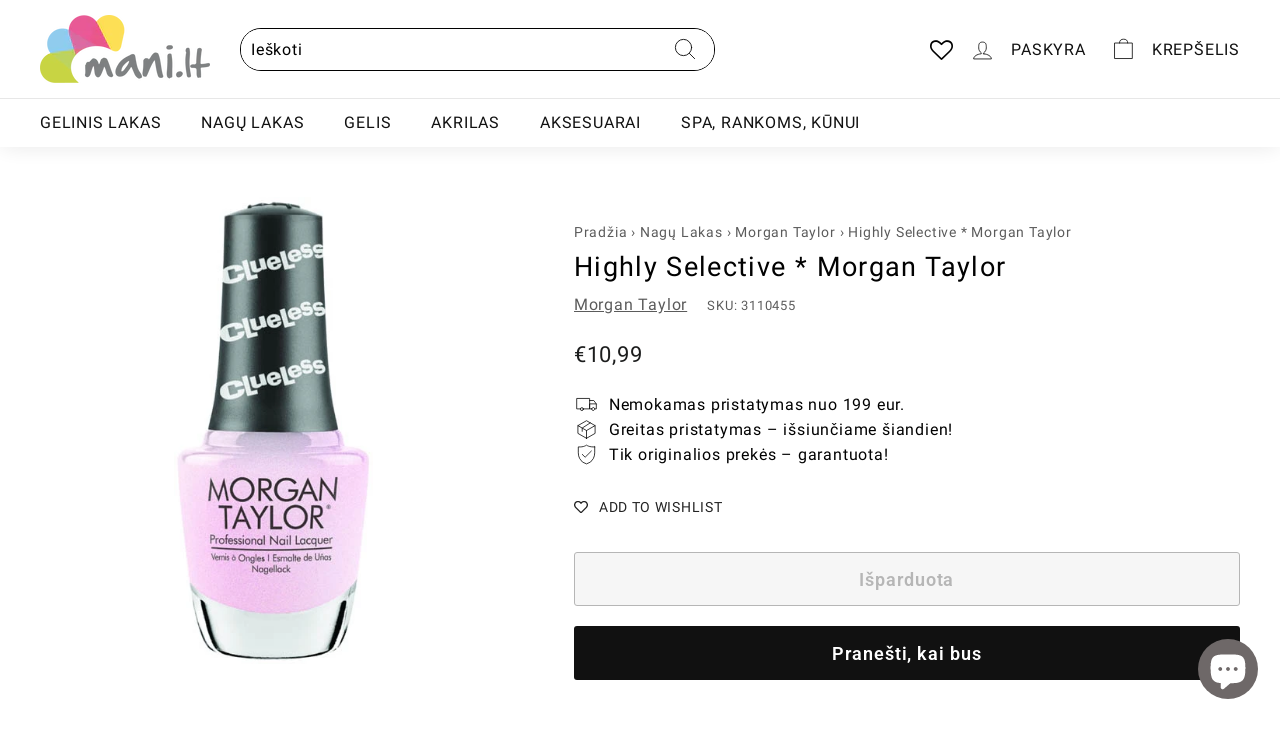

--- FILE ---
content_type: text/javascript; charset=utf-8
request_url: https://mani.lt/products/rich-in-glitter-gelish-cream-gel.js
body_size: 1883
content:
{"id":10369434026321,"title":"Rich In Glitter * Gelish Cream Gel","handle":"rich-in-glitter-gelish-cream-gel","description":"\u003cmeta charset=\"UTF-8\"\u003e\n\u003ch1\u003eGelish Cream Gel Paletės\u003c\/h1\u003e\n\u003cp\u003eAtraskite naujausią nagų dizaino tendenciją su Gelish Cream Gel paletėmis! Šios paletės sukurtos atsižvelgiant į mados ir grožio tendencijas, siekiant užtikrinti, kad jūsų nagai atrodytų nepriekaištingai. Kiekviena paletė siūlo išskirtinį atspalvių rinkinį, idealiai tinkantį tiek kasdieniam manikiūrui, tiek ypatingoms progoms. Nepriklausomai nuo to, ar renkatės subtilius, neutralius tonus, ar ryškias ir drąsias spalvas, Gelish Cream Gel paletės suteikia neribotas galimybes išreikšti savo kūrybiškumą.\u003c\/p\u003e\n\u003ch2\u003eSavybės:\u003c\/h2\u003e\n\u003cul\u003e\n\u003cli\u003e\u003cstrong\u003eUnikali formulė:\u003c\/strong\u003e Kremiškos konsistencijos gelis, kuris lengvai dengiasi ir sukuria tolygų, lygų paviršių.\u003c\/li\u003e\n\u003cli\u003e\u003cstrong\u003eIlgalaikis poveikis:\u003c\/strong\u003e Gelis išlieka ant nagų iki 3 savaičių, neprarandant spalvos intensyvumo ar blizgesio.\u003c\/li\u003e\n\u003cli\u003e\u003cstrong\u003ePlatus atspalvių pasirinkimas:\u003c\/strong\u003e Kiekviena paletė siūlo puikiai suderintus atspalvius, leidžiančius sukurti minimalistinį, drąsų ar ekspresyvų manikiūrą.\u003c\/li\u003e\n\u003cli\u003e\u003cstrong\u003eSaugūs ingredientai:\u003c\/strong\u003e Gelish Cream Gel sudėtyje nėra kenksmingų chemikalų, todėl jis yra švelnus nagams ir tinka net jautriai odai.\u003c\/li\u003e\n\u003cli\u003e\u003cstrong\u003eUV\/LED technologija:\u003c\/strong\u003e Gelis greitai džiūsta po UV\/LED lempa, leidžiant užbaigti manikiūrą per kelias minutes.\u003c\/li\u003e\n\u003c\/ul\u003e\n\u003ch2\u003ePaletę sudaro:\u003c\/h2\u003e\n\u003cp\u003e\"Getting Reddy\" paletė apima šias ryškias neonines spalvas:\u003c\/p\u003e\n\u003cul\u003e\n\u003cli\u003e\u003c!-- x-tinymce\/html --\u003e\n\u003cul\u003e\n\u003cli\u003eBlack\u003c\/li\u003e\n\u003cli\u003eBurgundy Red\u003c\/li\u003e\n\u003cli\u003eTrue Red\u003c\/li\u003e\n\u003cli\u003eWine\u003c\/li\u003e\n\u003cli\u003eMauve Glitter\u003c\/li\u003e\n\u003cli\u003eFire Red\u003c\/li\u003e\n\u003c\/ul\u003e\n\u003c\/li\u003e\n\u003c\/ul\u003e\n\u003ch2\u003eKaip naudoti:\u003c\/h2\u003e\n\u003col\u003e\n\u003cli\u003e\u003cstrong\u003eParuoškite nagus:\u003c\/strong\u003e Prieš dengiant gelį, švelniai pašlifuokite nagų paviršių ir užtikrinkite, kad nagai būtų švarūs ir sausi. Naudokite nagų gruntuotąją priemonę.\u003c\/li\u003e\n\u003cli\u003e\u003cstrong\u003eUžtepkite gelį:\u003c\/strong\u003e Užtepkite ploną Gelish Cream gelio sluoksnį. Leiskite jam išdžiūti po UV\/LED lempa pagal rekomenduojamą laiką (paprastai 30-60 sekundžių).\u003c\/li\u003e\n\u003cli\u003e\u003cstrong\u003eAntrasis sluoksnis:\u003c\/strong\u003e Jei pageidaujate intensyvesnės spalvos, užtepkite antrą gelio sluoksnį ir vėl išgydykite po UV\/LED lempa.\u003c\/li\u003e\n\u003cli\u003e\u003cstrong\u003eViršutinis sluoksnis:\u003c\/strong\u003e Užtepkite Gelish viršutinį sluoksnį (top coat), kad užfiksuotumėte manikiūrą ir suteiktumėte papildomo blizgesio.\u003c\/li\u003e\n\u003cli\u003e\u003cstrong\u003eIšgydykite:\u003c\/strong\u003e Naudokite UV\/LED lempą, kad užbaigtumėte procesą, užtikrindami, kad gelis visiškai sukietės.\u003c\/li\u003e\n\u003c\/ol\u003e\n\u003ch2\u003eTobulai tinka:\u003c\/h2\u003e\n\u003cul\u003e\n\u003cli\u003eProfesionaliems manikiūrininkams ir entuziastams.\u003c\/li\u003e\n\u003cli\u003eVisiems odos tipams, įskaitant jautrią odą.\u003c\/li\u003e\n\u003cli\u003eIlgalaikiam manikiūrui be jokių kompromisų dėl kokybės ar spalvų įvairovės.\u003c\/li\u003e\n\u003c\/ul\u003e\n\u003ch2\u003eĮspėjimas:\u003c\/h2\u003e\n\u003cp\u003eTik išoriniam naudojimui. Venkite kontakto su akimis ir laikykite vaikams nepasiekiamoje vietoje. Jei atsiranda dirginimas, nutraukite naudojimą ir kreipkitės į gydytoją.\u003c\/p\u003e\n\u003cp\u003e\u003cstrong\u003eGelish Cream Gel Paletės\u003c\/strong\u003e - Inovatyvus sprendimas, suteikiantis jūsų nagams profesionalią išvaizdą ir leidžiantis mėgautis stilingu manikiūru kiekvieną dieną!\u003c\/p\u003e","published_at":"2025-09-18T12:42:01+03:00","created_at":"2025-09-18T12:42:01+03:00","vendor":"Gelish Cream Gel","type":"Universalus","tags":["2025","Brands - Harmony Gelish","Equipment","Equipment - Nail Art","fall","Gel nails","Gel Polish","Gel Polish - Harmony Gelish"],"price":2999,"price_min":2999,"price_max":2999,"available":true,"price_varies":false,"compare_at_price":null,"compare_at_price_min":0,"compare_at_price_max":0,"compare_at_price_varies":false,"variants":[{"id":51913280225617,"title":"Default Title","option1":"Default Title","option2":null,"option3":null,"sku":"1121813","requires_shipping":true,"taxable":true,"featured_image":null,"available":true,"name":"Rich In Glitter * Gelish Cream Gel","public_title":null,"options":["Default Title"],"price":2999,"weight":108,"compare_at_price":null,"inventory_management":"shopify","barcode":"0810135948456","requires_selling_plan":false,"selling_plan_allocations":[]}],"images":["\/\/cdn.shopify.com\/s\/files\/1\/0650\/5047\/6772\/files\/3_41818696-518a-4af0-86ec-28ca533d62f2.jpg?v=1758188722","\/\/cdn.shopify.com\/s\/files\/1\/0650\/5047\/6772\/files\/3_v1.jpg?v=1758188722"],"featured_image":"\/\/cdn.shopify.com\/s\/files\/1\/0650\/5047\/6772\/files\/3_41818696-518a-4af0-86ec-28ca533d62f2.jpg?v=1758188722","options":[{"name":"Title","position":1,"values":["Default Title"]}],"url":"\/products\/rich-in-glitter-gelish-cream-gel","media":[{"alt":"Rich In Glitter * Gelish Cream Gel Universalus Gelish Cream Gel","id":63980507234641,"position":1,"preview_image":{"aspect_ratio":0.554,"height":662,"width":367,"src":"https:\/\/cdn.shopify.com\/s\/files\/1\/0650\/5047\/6772\/files\/3_41818696-518a-4af0-86ec-28ca533d62f2.jpg?v=1758188722"},"aspect_ratio":0.554,"height":662,"media_type":"image","src":"https:\/\/cdn.shopify.com\/s\/files\/1\/0650\/5047\/6772\/files\/3_41818696-518a-4af0-86ec-28ca533d62f2.jpg?v=1758188722","width":367},{"alt":"Rich In Glitter * Gelish Cream Gel Universalus Gelish Cream Gel","id":63980506972497,"position":2,"preview_image":{"aspect_ratio":1.809,"height":367,"width":664,"src":"https:\/\/cdn.shopify.com\/s\/files\/1\/0650\/5047\/6772\/files\/3_v1.jpg?v=1758188722"},"aspect_ratio":1.809,"height":367,"media_type":"image","src":"https:\/\/cdn.shopify.com\/s\/files\/1\/0650\/5047\/6772\/files\/3_v1.jpg?v=1758188722","width":664},{"alt":"Mesmerizing * Gelish Cream Gel Universalus Gelish Cream Gel","id":54341163942225,"position":3,"preview_image":{"aspect_ratio":1.333,"height":360,"width":480,"src":"https:\/\/cdn.shopify.com\/s\/files\/1\/0650\/5047\/6772\/files\/preview_images\/hqdefault_b9a1b9b1-4dd3-4e5a-98b2-0d60432e720f.jpg?v=1724164262"},"aspect_ratio":1.77,"external_id":"eVZQvBxWjlg","host":"youtube","media_type":"external_video"}],"requires_selling_plan":false,"selling_plan_groups":[]}

--- FILE ---
content_type: text/javascript; charset=utf-8
request_url: https://mani.lt/products/neutrally-nude-gelish-cream-gel.js
body_size: 1662
content:
{"id":10369427931473,"title":"Neutrally Nude * Gelish Cream Gel","handle":"neutrally-nude-gelish-cream-gel","description":"\u003cmeta charset=\"UTF-8\"\u003e\n\u003ch1\u003eGelish Cream Gel Paletės\u003c\/h1\u003e\n\u003cp\u003eAtraskite naujausią nagų dizaino tendenciją su Gelish Cream Gel paletėmis! Šios paletės sukurtos atsižvelgiant į mados ir grožio tendencijas, siekiant užtikrinti, kad jūsų nagai atrodytų nepriekaištingai. Kiekviena paletė siūlo išskirtinį atspalvių rinkinį, idealiai tinkantį tiek kasdieniam manikiūrui, tiek ypatingoms progoms. Nepriklausomai nuo to, ar renkatės subtilius, neutralius tonus, ar ryškias ir drąsias spalvas, Gelish Cream Gel paletės suteikia neribotas galimybes išreikšti savo kūrybiškumą.\u003c\/p\u003e\n\u003ch2\u003eSavybės:\u003c\/h2\u003e\n\u003cul\u003e\n\u003cli\u003e\u003cstrong\u003eUnikali formulė:\u003c\/strong\u003e Kremiškos konsistencijos gelis, kuris lengvai dengiasi ir sukuria tolygų, lygų paviršių.\u003c\/li\u003e\n\u003cli\u003e\u003cstrong\u003eIlgalaikis poveikis:\u003c\/strong\u003e Gelis išlieka ant nagų iki 3 savaičių, neprarandant spalvos intensyvumo ar blizgesio.\u003c\/li\u003e\n\u003cli\u003e\u003cstrong\u003ePlatus atspalvių pasirinkimas:\u003c\/strong\u003e Kiekviena paletė siūlo puikiai suderintus atspalvius, leidžiančius sukurti minimalistinį, drąsų ar ekspresyvų manikiūrą.\u003c\/li\u003e\n\u003cli\u003e\u003cstrong\u003eSaugūs ingredientai:\u003c\/strong\u003e Gelish Cream Gel sudėtyje nėra kenksmingų chemikalų, todėl jis yra švelnus nagams ir tinka net jautriai odai.\u003c\/li\u003e\n\u003cli\u003e\u003cstrong\u003eUV\/LED technologija:\u003c\/strong\u003e Gelis greitai džiūsta po UV\/LED lempa, leidžiant užbaigti manikiūrą per kelias minutes.\u003c\/li\u003e\n\u003c\/ul\u003e\n\u003ch2\u003ePaletę sudaro:\u003c\/h2\u003e\n\u003cp\u003e\"Getting Reddy\" paletė apima šias ryškias neonines spalvas:\u003c\/p\u003e\n\u003cul\u003e\n\u003cli\u003e\u003c!-- x-tinymce\/html --\u003e\n\u003cul\u003e\n\u003cli\u003eBlack\u003c\/li\u003e\n\u003cli\u003eBurgundy Red\u003c\/li\u003e\n\u003cli\u003eTrue Red\u003c\/li\u003e\n\u003cli\u003eWine\u003c\/li\u003e\n\u003cli\u003eMauve Glitter\u003c\/li\u003e\n\u003cli\u003eFire Red\u003c\/li\u003e\n\u003c\/ul\u003e\n\u003c\/li\u003e\n\u003c\/ul\u003e\n\u003ch2\u003eKaip naudoti:\u003c\/h2\u003e\n\u003col\u003e\n\u003cli\u003e\u003cstrong\u003eParuoškite nagus:\u003c\/strong\u003e Prieš dengiant gelį, švelniai pašlifuokite nagų paviršių ir užtikrinkite, kad nagai būtų švarūs ir sausi. Naudokite nagų gruntuotąją priemonę.\u003c\/li\u003e\n\u003cli\u003e\u003cstrong\u003eUžtepkite gelį:\u003c\/strong\u003e Užtepkite ploną Gelish Cream gelio sluoksnį. Leiskite jam išdžiūti po UV\/LED lempa pagal rekomenduojamą laiką (paprastai 30-60 sekundžių).\u003c\/li\u003e\n\u003cli\u003e\u003cstrong\u003eAntrasis sluoksnis:\u003c\/strong\u003e Jei pageidaujate intensyvesnės spalvos, užtepkite antrą gelio sluoksnį ir vėl išgydykite po UV\/LED lempa.\u003c\/li\u003e\n\u003cli\u003e\u003cstrong\u003eViršutinis sluoksnis:\u003c\/strong\u003e Užtepkite Gelish viršutinį sluoksnį (top coat), kad užfiksuotumėte manikiūrą ir suteiktumėte papildomo blizgesio.\u003c\/li\u003e\n\u003cli\u003e\u003cstrong\u003eIšgydykite:\u003c\/strong\u003e Naudokite UV\/LED lempą, kad užbaigtumėte procesą, užtikrindami, kad gelis visiškai sukietės.\u003c\/li\u003e\n\u003c\/ol\u003e\n\u003ch2\u003eTobulai tinka:\u003c\/h2\u003e\n\u003cul\u003e\n\u003cli\u003eProfesionaliems manikiūrininkams ir entuziastams.\u003c\/li\u003e\n\u003cli\u003eVisiems odos tipams, įskaitant jautrią odą.\u003c\/li\u003e\n\u003cli\u003eIlgalaikiam manikiūrui be jokių kompromisų dėl kokybės ar spalvų įvairovės.\u003c\/li\u003e\n\u003c\/ul\u003e\n\u003ch2\u003eĮspėjimas:\u003c\/h2\u003e\n\u003cp\u003eTik išoriniam naudojimui. Venkite kontakto su akimis ir laikykite vaikams nepasiekiamoje vietoje. Jei atsiranda dirginimas, nutraukite naudojimą ir kreipkitės į gydytoją.\u003c\/p\u003e\n\u003cp\u003e\u003cstrong\u003eGelish Cream Gel Paletės\u003c\/strong\u003e - Inovatyvus sprendimas, suteikiantis jūsų nagams profesionalią išvaizdą ir leidžiantis mėgautis stilingu manikiūru kiekvieną dieną!\u003c\/p\u003e","published_at":"2025-09-18T12:38:30+03:00","created_at":"2025-09-18T12:38:30+03:00","vendor":"Gelish Cream Gel","type":"Universalus","tags":["2025","Brands - Harmony Gelish","Equipment","Equipment - Nail Art","fall","Gel nails","Gel Polish","Gel Polish - Harmony Gelish"],"price":2999,"price_min":2999,"price_max":2999,"available":true,"price_varies":false,"compare_at_price":null,"compare_at_price_min":0,"compare_at_price_max":0,"compare_at_price_varies":false,"variants":[{"id":51913252241745,"title":"Default Title","option1":"Default Title","option2":null,"option3":null,"sku":"1121814","requires_shipping":true,"taxable":true,"featured_image":null,"available":true,"name":"Neutrally Nude * Gelish Cream Gel","public_title":null,"options":["Default Title"],"price":2999,"weight":108,"compare_at_price":null,"inventory_management":"shopify","barcode":"0810135948463","requires_selling_plan":false,"selling_plan_allocations":[]}],"images":["\/\/cdn.shopify.com\/s\/files\/1\/0650\/5047\/6772\/files\/1_3a64dc8d-6cad-4aec-925c-cb26c7cdc549.jpg?v=1758188357","\/\/cdn.shopify.com\/s\/files\/1\/0650\/5047\/6772\/files\/1_a1.jpg?v=1758188357"],"featured_image":"\/\/cdn.shopify.com\/s\/files\/1\/0650\/5047\/6772\/files\/1_3a64dc8d-6cad-4aec-925c-cb26c7cdc549.jpg?v=1758188357","options":[{"name":"Title","position":1,"values":["Default Title"]}],"url":"\/products\/neutrally-nude-gelish-cream-gel","media":[{"alt":"Neutrally Nude * Gelish Cream Gel Universalus Gelish Cream Gel","id":63980442845521,"position":1,"preview_image":{"aspect_ratio":0.484,"height":667,"width":323,"src":"https:\/\/cdn.shopify.com\/s\/files\/1\/0650\/5047\/6772\/files\/1_3a64dc8d-6cad-4aec-925c-cb26c7cdc549.jpg?v=1758188357"},"aspect_ratio":0.484,"height":667,"media_type":"image","src":"https:\/\/cdn.shopify.com\/s\/files\/1\/0650\/5047\/6772\/files\/1_3a64dc8d-6cad-4aec-925c-cb26c7cdc549.jpg?v=1758188357","width":323},{"alt":"Neutrally Nude * Gelish Cream Gel Universalus Gelish Cream Gel","id":63980442779985,"position":2,"preview_image":{"aspect_ratio":1.833,"height":378,"width":693,"src":"https:\/\/cdn.shopify.com\/s\/files\/1\/0650\/5047\/6772\/files\/1_a1.jpg?v=1758188357"},"aspect_ratio":1.833,"height":378,"media_type":"image","src":"https:\/\/cdn.shopify.com\/s\/files\/1\/0650\/5047\/6772\/files\/1_a1.jpg?v=1758188357","width":693},{"alt":"Mesmerizing * Gelish Cream Gel Universalus Gelish Cream Gel","id":54341163942225,"position":3,"preview_image":{"aspect_ratio":1.333,"height":360,"width":480,"src":"https:\/\/cdn.shopify.com\/s\/files\/1\/0650\/5047\/6772\/files\/preview_images\/hqdefault_b9a1b9b1-4dd3-4e5a-98b2-0d60432e720f.jpg?v=1724164262"},"aspect_ratio":1.77,"external_id":"eVZQvBxWjlg","host":"youtube","media_type":"external_video"}],"requires_selling_plan":false,"selling_plan_groups":[]}

--- FILE ---
content_type: text/javascript; charset=utf-8
request_url: https://mani.lt/products/magnetic-madness-gelish-cream-gel.js
body_size: 1886
content:
{"id":10369402143057,"title":"Magnetic Madness * Gelish Cream Gel","handle":"magnetic-madness-gelish-cream-gel","description":"\u003cmeta charset=\"UTF-8\"\u003e\n\u003ch1\u003eGelish Cream Gel Paletės\u003c\/h1\u003e\n\u003cp\u003eAtraskite naujausią nagų dizaino tendenciją su Gelish Cream Gel paletėmis! Šios paletės sukurtos atsižvelgiant į mados ir grožio tendencijas, siekiant užtikrinti, kad jūsų nagai atrodytų nepriekaištingai. Kiekviena paletė siūlo išskirtinį atspalvių rinkinį, idealiai tinkantį tiek kasdieniam manikiūrui, tiek ypatingoms progoms. Nepriklausomai nuo to, ar renkatės subtilius, neutralius tonus, ar ryškias ir drąsias spalvas, Gelish Cream Gel paletės suteikia neribotas galimybes išreikšti savo kūrybiškumą.\u003c\/p\u003e\n\u003ch2\u003eSavybės:\u003c\/h2\u003e\n\u003cul\u003e\n\u003cli\u003e\u003cstrong\u003eUnikali formulė:\u003c\/strong\u003e Kremiškos konsistencijos gelis, kuris lengvai dengiasi ir sukuria tolygų, lygų paviršių.\u003c\/li\u003e\n\u003cli\u003e\u003cstrong\u003eIlgalaikis poveikis:\u003c\/strong\u003e Gelis išlieka ant nagų iki 3 savaičių, neprarandant spalvos intensyvumo ar blizgesio.\u003c\/li\u003e\n\u003cli\u003e\u003cstrong\u003ePlatus atspalvių pasirinkimas:\u003c\/strong\u003e Kiekviena paletė siūlo puikiai suderintus atspalvius, leidžiančius sukurti minimalistinį, drąsų ar ekspresyvų manikiūrą.\u003c\/li\u003e\n\u003cli\u003e\u003cstrong\u003eSaugūs ingredientai:\u003c\/strong\u003e Gelish Cream Gel sudėtyje nėra kenksmingų chemikalų, todėl jis yra švelnus nagams ir tinka net jautriai odai.\u003c\/li\u003e\n\u003cli\u003e\u003cstrong\u003eUV\/LED technologija:\u003c\/strong\u003e Gelis greitai džiūsta po UV\/LED lempa, leidžiant užbaigti manikiūrą per kelias minutes.\u003c\/li\u003e\n\u003c\/ul\u003e\n\u003ch2\u003ePaletę sudaro:\u003c\/h2\u003e\n\u003cp\u003e\"Getting Reddy\" paletė apima šias ryškias neonines spalvas:\u003c\/p\u003e\n\u003cul\u003e\n\u003cli\u003e\u003c!-- x-tinymce\/html --\u003e\n\u003cul\u003e\n\u003cli\u003eBlack\u003c\/li\u003e\n\u003cli\u003eBurgundy Red\u003c\/li\u003e\n\u003cli\u003eTrue Red\u003c\/li\u003e\n\u003cli\u003eWine\u003c\/li\u003e\n\u003cli\u003eMauve Glitter\u003c\/li\u003e\n\u003cli\u003eFire Red\u003c\/li\u003e\n\u003c\/ul\u003e\n\u003c\/li\u003e\n\u003c\/ul\u003e\n\u003ch2\u003eKaip naudoti:\u003c\/h2\u003e\n\u003col\u003e\n\u003cli\u003e\u003cstrong\u003eParuoškite nagus:\u003c\/strong\u003e Prieš dengiant gelį, švelniai pašlifuokite nagų paviršių ir užtikrinkite, kad nagai būtų švarūs ir sausi. Naudokite nagų gruntuotąją priemonę.\u003c\/li\u003e\n\u003cli\u003e\u003cstrong\u003eUžtepkite gelį:\u003c\/strong\u003e Užtepkite ploną Gelish Cream gelio sluoksnį. Leiskite jam išdžiūti po UV\/LED lempa pagal rekomenduojamą laiką (paprastai 30-60 sekundžių).\u003c\/li\u003e\n\u003cli\u003e\u003cstrong\u003eAntrasis sluoksnis:\u003c\/strong\u003e Jei pageidaujate intensyvesnės spalvos, užtepkite antrą gelio sluoksnį ir vėl išgydykite po UV\/LED lempa.\u003c\/li\u003e\n\u003cli\u003e\u003cstrong\u003eViršutinis sluoksnis:\u003c\/strong\u003e Užtepkite Gelish viršutinį sluoksnį (top coat), kad užfiksuotumėte manikiūrą ir suteiktumėte papildomo blizgesio.\u003c\/li\u003e\n\u003cli\u003e\u003cstrong\u003eIšgydykite:\u003c\/strong\u003e Naudokite UV\/LED lempą, kad užbaigtumėte procesą, užtikrindami, kad gelis visiškai sukietės.\u003c\/li\u003e\n\u003c\/ol\u003e\n\u003ch2\u003eTobulai tinka:\u003c\/h2\u003e\n\u003cul\u003e\n\u003cli\u003eProfesionaliems manikiūrininkams ir entuziastams.\u003c\/li\u003e\n\u003cli\u003eVisiems odos tipams, įskaitant jautrią odą.\u003c\/li\u003e\n\u003cli\u003eIlgalaikiam manikiūrui be jokių kompromisų dėl kokybės ar spalvų įvairovės.\u003c\/li\u003e\n\u003c\/ul\u003e\n\u003ch2\u003eĮspėjimas:\u003c\/h2\u003e\n\u003cp\u003eTik išoriniam naudojimui. Venkite kontakto su akimis ir laikykite vaikams nepasiekiamoje vietoje. Jei atsiranda dirginimas, nutraukite naudojimą ir kreipkitės į gydytoją.\u003c\/p\u003e\n\u003cp\u003e\u003cstrong\u003eGelish Cream Gel Paletės\u003c\/strong\u003e - Inovatyvus sprendimas, suteikiantis jūsų nagams profesionalią išvaizdą ir leidžiantis mėgautis stilingu manikiūru kiekvieną dieną!\u003c\/p\u003e","published_at":"2025-09-18T12:27:24+03:00","created_at":"2025-09-18T12:27:24+03:00","vendor":"Gelish Cream Gel","type":"Universalus","tags":["2025","Brands - Harmony Gelish","Equipment","Equipment - Nail Art","fall","Gel nails","Gel Polish","Gel Polish - Harmony Gelish"],"price":2999,"price_min":2999,"price_max":2999,"available":false,"price_varies":false,"compare_at_price":null,"compare_at_price_min":0,"compare_at_price_max":0,"compare_at_price_varies":false,"variants":[{"id":51913125364049,"title":"Default Title","option1":"Default Title","option2":null,"option3":null,"sku":"1121812","requires_shipping":true,"taxable":true,"featured_image":null,"available":false,"name":"Magnetic Madness * Gelish Cream Gel","public_title":null,"options":["Default Title"],"price":2999,"weight":108,"compare_at_price":null,"inventory_management":"shopify","barcode":"0810135948449","requires_selling_plan":false,"selling_plan_allocations":[]}],"images":["\/\/cdn.shopify.com\/s\/files\/1\/0650\/5047\/6772\/files\/2025-09-18_12h28_57.jpg?v=1758187824","\/\/cdn.shopify.com\/s\/files\/1\/0650\/5047\/6772\/files\/20666-gel-palette-1121812-magnetic-madness-open-fg__65031.jpg?v=1758187824"],"featured_image":"\/\/cdn.shopify.com\/s\/files\/1\/0650\/5047\/6772\/files\/2025-09-18_12h28_57.jpg?v=1758187824","options":[{"name":"Title","position":1,"values":["Default Title"]}],"url":"\/products\/magnetic-madness-gelish-cream-gel","media":[{"alt":"Magnetic Madness * Gelish Cream Gel Universalus Gelish Cream Gel","id":63980254069073,"position":1,"preview_image":{"aspect_ratio":0.446,"height":413,"width":184,"src":"https:\/\/cdn.shopify.com\/s\/files\/1\/0650\/5047\/6772\/files\/2025-09-18_12h28_57.jpg?v=1758187824"},"aspect_ratio":0.446,"height":413,"media_type":"image","src":"https:\/\/cdn.shopify.com\/s\/files\/1\/0650\/5047\/6772\/files\/2025-09-18_12h28_57.jpg?v=1758187824","width":184},{"alt":"Magnetic Madness * Gelish Cream Gel Universalus Gelish Cream Gel","id":63980254036305,"position":2,"preview_image":{"aspect_ratio":1.0,"height":1280,"width":1280,"src":"https:\/\/cdn.shopify.com\/s\/files\/1\/0650\/5047\/6772\/files\/20666-gel-palette-1121812-magnetic-madness-open-fg__65031.jpg?v=1758187824"},"aspect_ratio":1.0,"height":1280,"media_type":"image","src":"https:\/\/cdn.shopify.com\/s\/files\/1\/0650\/5047\/6772\/files\/20666-gel-palette-1121812-magnetic-madness-open-fg__65031.jpg?v=1758187824","width":1280},{"alt":"Mesmerizing * Gelish Cream Gel Universalus Gelish Cream Gel","id":54341163942225,"position":3,"preview_image":{"aspect_ratio":1.333,"height":360,"width":480,"src":"https:\/\/cdn.shopify.com\/s\/files\/1\/0650\/5047\/6772\/files\/preview_images\/hqdefault_b9a1b9b1-4dd3-4e5a-98b2-0d60432e720f.jpg?v=1724164262"},"aspect_ratio":1.77,"external_id":"eVZQvBxWjlg","host":"youtube","media_type":"external_video"}],"requires_selling_plan":false,"selling_plan_groups":[]}

--- FILE ---
content_type: text/javascript; charset=utf-8
request_url: https://mani.lt/products/gelish-cordless-go-file.js
body_size: 1342
content:
{"id":10480139174225,"title":"Gelish Go File belaidis elektrinis frezos įrenginys – su įkrovimo stotele ir išmaniu ekranu","handle":"gelish-cordless-go-file","description":"\u003ch2\u003ePrekės ženklas\u003c\/h2\u003e\n\u003cp\u003e\u003cstrong\u003eGelish\u003c\/strong\u003e – profesionalus nagų priežiūros prekių ženklas, žinomas dėl pažangių technologijų ir aukštos kokybės įrangos. Nuo gelinio lako sistemų iki elektrinių prietaisų – Gelish pasitiki meistrai visame pasaulyje.\u003c\/p\u003e\n\n\u003ch2\u003eProdukto aprašymas\u003c\/h2\u003e\n\u003cp\u003e\u003cstrong\u003eGelish Go File belaidė freza\u003c\/strong\u003e – tai modernus, visiškai belaidis elektrinis nagų dildinimo įrenginys, sukurtas patogiam ir tiksliam darbui. Nėra valdymo blokelio ar laidų – tai maksimalus mobilumas tiek salone, tiek išvykose. Įrenginys turi išmanų ekraną, ergonomišką dizainą, galingą variklį ir unikalią magnetinę įkrovimo stotelę su Mag Lock funkcija.\u003c\/p\u003e\n\n\u003ch2\u003ePrivalumai\u003c\/h2\u003e\n\u003cul\u003e\n  \u003cli\u003eBelaidis dizainas – jokių laidų ar valdiklių\u003c\/li\u003e\n  \u003cli\u003eIki 35 000 aps.\/min., reguliuojamas greitis\u003c\/li\u003e\n  \u003cli\u003eIšmanus ekranas su greičio rodymu\u003c\/li\u003e\n  \u003cli\u003eMagnetinė įkrovimo stotelė su greitu USB-C įkrovimu\u003c\/li\u003e\n  \u003cli\u003eVienas mygtukas – įjungimas, krypties keitimas, pauzė\u003c\/li\u003e\n  \u003cli\u003eLengvas (115 g), kompaktiškas (16,5 cm)\u003c\/li\u003e\n  \u003cli\u003eKomplekte 12 antgalių + 6 šlifavimo juostos\u003c\/li\u003e\n  \u003cli\u003eTylus veikimas, mažai šilumos ir vibracijos\u003c\/li\u003e\n  \u003cli\u003eMechaninis antgalių fiksatorius\u003c\/li\u003e\n  \u003cli\u003eAtitinka saugos sertifikatus: CE, ROHS, FCC, ETL, WEEE, NOM\u003c\/li\u003e\n\u003c\/ul\u003e\n\n\u003ch2\u003eNaudojimas\u003c\/h2\u003e\n\u003cp\u003ePaspauskite ir palaikykite mygtuką norėdami įjungti\/išjungti. Vienas paspaudimas – krypties keitimui, du – sustabdymui ir antgalio keitimui. Greitis reguliuojamas +\/– mygtukais. Po naudojimo rankenėlę padėkite į Mag Lock stotelę – taip ji įsikraus automatiškai.\u003c\/p\u003e\n","published_at":"2025-11-17T12:41:52+02:00","created_at":"2025-11-17T12:41:48+02:00","vendor":"Gelish","type":"","tags":["2025","Brands - Harmony Gelish","Equipment","Equipment - Nail Drills","gift","winter"],"price":13999,"price_min":13999,"price_max":13999,"available":true,"price_varies":false,"compare_at_price":null,"compare_at_price_min":0,"compare_at_price_max":0,"compare_at_price_varies":false,"variants":[{"id":52373609447761,"title":"Pearl","option1":"Pearl","option2":null,"option3":null,"sku":"1168416","requires_shipping":true,"taxable":true,"featured_image":null,"available":false,"name":"Gelish Go File belaidis elektrinis frezos įrenginys – su įkrovimo stotele ir išmaniu ekranu - Pearl","public_title":"Pearl","options":["Pearl"],"price":13999,"weight":500,"compare_at_price":null,"inventory_management":"shopify","barcode":"0810135948593","requires_selling_plan":false,"selling_plan_allocations":[]},{"id":52373609480529,"title":"Orange","option1":"Orange","option2":null,"option3":null,"sku":"1168419","requires_shipping":true,"taxable":true,"featured_image":null,"available":true,"name":"Gelish Go File belaidis elektrinis frezos įrenginys – su įkrovimo stotele ir išmaniu ekranu - Orange","public_title":"Orange","options":["Orange"],"price":13999,"weight":500,"compare_at_price":null,"inventory_management":"shopify","barcode":"0810135948623","requires_selling_plan":false,"selling_plan_allocations":[]},{"id":52373609513297,"title":"Magenta","option1":"Magenta","option2":null,"option3":null,"sku":"1168418","requires_shipping":true,"taxable":true,"featured_image":null,"available":true,"name":"Gelish Go File belaidis elektrinis frezos įrenginys – su įkrovimo stotele ir išmaniu ekranu - Magenta","public_title":"Magenta","options":["Magenta"],"price":13999,"weight":500,"compare_at_price":null,"inventory_management":"shopify","barcode":"0810135948616","requires_selling_plan":false,"selling_plan_allocations":[]},{"id":52373609546065,"title":"Pink","option1":"Pink","option2":null,"option3":null,"sku":"1168417","requires_shipping":true,"taxable":true,"featured_image":null,"available":false,"name":"Gelish Go File belaidis elektrinis frezos įrenginys – su įkrovimo stotele ir išmaniu ekranu - Pink","public_title":"Pink","options":["Pink"],"price":13999,"weight":500,"compare_at_price":null,"inventory_management":"shopify","barcode":"0810135948609","requires_selling_plan":false,"selling_plan_allocations":[]},{"id":52373609578833,"title":"Aqua","option1":"Aqua","option2":null,"option3":null,"sku":"1168420","requires_shipping":true,"taxable":true,"featured_image":null,"available":true,"name":"Gelish Go File belaidis elektrinis frezos įrenginys – su įkrovimo stotele ir išmaniu ekranu - Aqua","public_title":"Aqua","options":["Aqua"],"price":13999,"weight":500,"compare_at_price":null,"inventory_management":"shopify","barcode":"0810135948630","requires_selling_plan":false,"selling_plan_allocations":[]}],"images":["\/\/cdn.shopify.com\/s\/files\/1\/0650\/5047\/6772\/files\/2025-11-17_12h37_03.jpg?v=1763375929","\/\/cdn.shopify.com\/s\/files\/1\/0650\/5047\/6772\/files\/2025-11-17_12h55_55.jpg?v=1763377020","\/\/cdn.shopify.com\/s\/files\/1\/0650\/5047\/6772\/files\/2025-11-17_12h37_41.jpg?v=1763377020","\/\/cdn.shopify.com\/s\/files\/1\/0650\/5047\/6772\/files\/2025-11-17_12h42_57.jpg?v=1763377020","\/\/cdn.shopify.com\/s\/files\/1\/0650\/5047\/6772\/files\/2025-11-17_12h43_22.jpg?v=1763377020","\/\/cdn.shopify.com\/s\/files\/1\/0650\/5047\/6772\/files\/2025-11-17_12h43_37.jpg?v=1763377020"],"featured_image":"\/\/cdn.shopify.com\/s\/files\/1\/0650\/5047\/6772\/files\/2025-11-17_12h37_03.jpg?v=1763375929","options":[{"name":"Color","position":1,"values":["Pearl","Orange","Magenta","Pink","Aqua"]}],"url":"\/products\/gelish-cordless-go-file","media":[{"alt":"Gelish Go File Wireless E-File – Cordless Electric Nail File with Power Dock \u0026 Smart Display Gelish","id":65351566819665,"position":1,"preview_image":{"aspect_ratio":1.0,"height":539,"width":539,"src":"https:\/\/cdn.shopify.com\/s\/files\/1\/0650\/5047\/6772\/files\/2025-11-17_12h37_03.jpg?v=1763375929"},"aspect_ratio":1.0,"height":539,"media_type":"image","src":"https:\/\/cdn.shopify.com\/s\/files\/1\/0650\/5047\/6772\/files\/2025-11-17_12h37_03.jpg?v=1763375929","width":539},{"alt":"Gelish Go File Wireless E-File – Cordless Electric Nail File with Power Dock \u0026 Smart Display Gelish","id":65351836303697,"position":2,"preview_image":{"aspect_ratio":0.808,"height":694,"width":561,"src":"https:\/\/cdn.shopify.com\/s\/files\/1\/0650\/5047\/6772\/files\/2025-11-17_12h55_55.jpg?v=1763377020"},"aspect_ratio":0.808,"height":694,"media_type":"image","src":"https:\/\/cdn.shopify.com\/s\/files\/1\/0650\/5047\/6772\/files\/2025-11-17_12h55_55.jpg?v=1763377020","width":561},{"alt":"Gelish Go File Wireless E-File – Cordless Electric Nail File with Power Dock \u0026 Smart Display Gelish","id":65351566852433,"position":3,"preview_image":{"aspect_ratio":1.007,"height":538,"width":542,"src":"https:\/\/cdn.shopify.com\/s\/files\/1\/0650\/5047\/6772\/files\/2025-11-17_12h37_41.jpg?v=1763377020"},"aspect_ratio":1.007,"height":538,"media_type":"image","src":"https:\/\/cdn.shopify.com\/s\/files\/1\/0650\/5047\/6772\/files\/2025-11-17_12h37_41.jpg?v=1763377020","width":542},{"alt":"Gelish Go File Wireless E-File – Cordless Electric Nail File with Power Dock \u0026 Smart Display Gelish","id":65351570587985,"position":4,"preview_image":{"aspect_ratio":1.333,"height":360,"width":480,"src":"https:\/\/cdn.shopify.com\/s\/files\/1\/0650\/5047\/6772\/files\/preview_images\/hqdefault_9875351f-91bd-4794-b75b-114bbce88d91.jpg?v=1763375944"},"aspect_ratio":1.77,"external_id":"1ZeaOTRo1lo","host":"youtube","media_type":"external_video"},{"alt":"Gelish Go File Wireless E-File – Cordless Electric Nail File with Power Dock \u0026 Smart Display Gelish","id":65351659651409,"position":5,"preview_image":{"aspect_ratio":1.337,"height":596,"width":797,"src":"https:\/\/cdn.shopify.com\/s\/files\/1\/0650\/5047\/6772\/files\/2025-11-17_12h42_57.jpg?v=1763377020"},"aspect_ratio":1.337,"height":596,"media_type":"image","src":"https:\/\/cdn.shopify.com\/s\/files\/1\/0650\/5047\/6772\/files\/2025-11-17_12h42_57.jpg?v=1763377020","width":797},{"alt":"Gelish Go File Wireless E-File – Cordless Electric Nail File with Power Dock \u0026 Smart Display Gelish","id":65351659618641,"position":6,"preview_image":{"aspect_ratio":1.378,"height":577,"width":795,"src":"https:\/\/cdn.shopify.com\/s\/files\/1\/0650\/5047\/6772\/files\/2025-11-17_12h43_22.jpg?v=1763377020"},"aspect_ratio":1.378,"height":577,"media_type":"image","src":"https:\/\/cdn.shopify.com\/s\/files\/1\/0650\/5047\/6772\/files\/2025-11-17_12h43_22.jpg?v=1763377020","width":795},{"alt":"Gelish Go File Wireless E-File – Cordless Electric Nail File with Power Dock \u0026 Smart Display Gelish","id":65351659684177,"position":7,"preview_image":{"aspect_ratio":1.372,"height":578,"width":793,"src":"https:\/\/cdn.shopify.com\/s\/files\/1\/0650\/5047\/6772\/files\/2025-11-17_12h43_37.jpg?v=1763377020"},"aspect_ratio":1.372,"height":578,"media_type":"image","src":"https:\/\/cdn.shopify.com\/s\/files\/1\/0650\/5047\/6772\/files\/2025-11-17_12h43_37.jpg?v=1763377020","width":793}],"requires_selling_plan":false,"selling_plan_groups":[]}

--- FILE ---
content_type: text/javascript; charset=utf-8
request_url: https://mani.lt/products/highly-selective-morgan-taylor.js
body_size: 541
content:
{"id":7738452902116,"title":"Highly Selective * Morgan Taylor","handle":"highly-selective-morgan-taylor","description":"\u003ch2\u003eMorgan Taylor\u003c\/h2\u003e\n\u003cp\u003eNagų lako formulė įkvėpta švytinčių perlų, neapdorotų brangakmenių, pusbrangių akmenų, žvilgančio sidabro ir spindinčio aukso. Išskirtinis „Morgan Taylor“ nagų lakas sudarytas iš itin pigmentuotų, retų ir brangių elementų. Visi pigmentai yra prisotinti grynų ir itin smulkiai maltų šviečiančių metalinių, labiau žvilgančių blizgučių. Kreminė lako tekstūra užtikrina tobulą nago plokštės padengimą.\u003c\/p\u003e\n\u003ch2\u003eApdovanojimai\u003c\/h2\u003e\n\u003cp\u003e\u003cimg alt=\"\" src=\"https:\/\/cdn.shopify.com\/s\/files\/1\/0650\/5047\/6772\/files\/Untitled_1.png\" \/\u003e\u003c\/p\u003e","published_at":"2022-07-26T13:59:06+03:00","created_at":"2022-07-26T13:59:06+03:00","vendor":"Morgan Taylor","type":"Universalus","tags":["Brands - Harmony Gelish","morgan taylor - color","Nail Lacquer - Morgan Taylor","Nail Lacquer - Morgan Taylor - Clueless"],"price":1099,"price_min":1099,"price_max":1099,"available":false,"price_varies":false,"compare_at_price":0,"compare_at_price_min":0,"compare_at_price_max":0,"compare_at_price_varies":false,"variants":[{"id":43202612560100,"title":"15 ml \/ Pink","option1":"15 ml","option2":"Pink","option3":null,"sku":"3110455","requires_shipping":true,"taxable":true,"featured_image":{"id":38596909596900,"product_id":7738452902116,"position":1,"created_at":"2022-07-26T13:59:09+03:00","updated_at":"2022-07-26T13:59:09+03:00","alt":"Highly Selective * Morgan Taylor Universalus Morgan Taylor 15 ml Pink","width":256,"height":600,"src":"https:\/\/cdn.shopify.com\/s\/files\/1\/0650\/5047\/6772\/products\/55_a_2.jpg?v=1658833149","variant_ids":[43202612560100]},"available":false,"name":"Highly Selective * Morgan Taylor - 15 ml \/ Pink","public_title":"15 ml \/ Pink","options":["15 ml","Pink"],"price":1099,"weight":70,"compare_at_price":0,"inventory_management":"shopify","barcode":"0810079170463","featured_media":{"alt":"Highly Selective * Morgan Taylor Universalus Morgan Taylor 15 ml Pink","id":31169331953892,"position":1,"preview_image":{"aspect_ratio":0.427,"height":600,"width":256,"src":"https:\/\/cdn.shopify.com\/s\/files\/1\/0650\/5047\/6772\/products\/55_a_2.jpg?v=1658833149"}},"requires_selling_plan":false,"selling_plan_allocations":[]}],"images":["\/\/cdn.shopify.com\/s\/files\/1\/0650\/5047\/6772\/products\/55_a_2.jpg?v=1658833149"],"featured_image":"\/\/cdn.shopify.com\/s\/files\/1\/0650\/5047\/6772\/products\/55_a_2.jpg?v=1658833149","options":[{"name":"Dydis","position":1,"values":["15 ml"]},{"name":"Spalva","position":2,"values":["Pink"]}],"url":"\/products\/highly-selective-morgan-taylor","media":[{"alt":"Highly Selective * Morgan Taylor Universalus Morgan Taylor 15 ml Pink","id":31169331953892,"position":1,"preview_image":{"aspect_ratio":0.427,"height":600,"width":256,"src":"https:\/\/cdn.shopify.com\/s\/files\/1\/0650\/5047\/6772\/products\/55_a_2.jpg?v=1658833149"},"aspect_ratio":0.427,"height":600,"media_type":"image","src":"https:\/\/cdn.shopify.com\/s\/files\/1\/0650\/5047\/6772\/products\/55_a_2.jpg?v=1658833149","width":256}],"requires_selling_plan":false,"selling_plan_groups":[]}

--- FILE ---
content_type: text/javascript; charset=utf-8
request_url: https://mani.lt/products/gelish-anti-stain-soak-off-gel-top-coat-stain-resistant-high-gloss-finish.js
body_size: 641
content:
{"id":10364792144209,"title":"Gelish Anti-Stain viršutinis gelinis sluoksnis – apsauga nuo dėmių ir ilgalaikis blizgesys","handle":"gelish-anti-stain-soak-off-gel-top-coat-stain-resistant-high-gloss-finish","description":"\u003ch2\u003ePrekės ženklas\u003c\/h2\u003e\n\u003cp\u003e\u003cstrong\u003eGelish\u003c\/strong\u003e – profesionalus gelinių lakų prekės ženklas, žinomas dėl pažangios technologijos, ilgai išliekančių formulių ir plataus spalvų pasirinkimo. Gelish produktai užtikrina saloninę kokybę ir puikius rezultatus visame pasaulyje naudojamiems manikiūro specialistams.\u003c\/p\u003e\n\u003ch2\u003eProdukto aprašymas\u003c\/h2\u003e\n\u003cp\u003e\u003cstrong\u003eGelish Anti-Stain viršutinis sluoksnis\u003c\/strong\u003e sukurtas specialiai šviesių ir pastelinių spalvų apsaugai nuo pageltimo ir išorinės aplinkos poveikio. Šis apsauginis gelinis viršutinis sluoksnis neleidžia atsirasti dėmėms, saugo spalvos ryškumą ir prailgina manikiūro ilgaamžiškumą.\u003c\/p\u003e\n\u003ch2\u003ePrivalumai\u003c\/h2\u003e\n\u003cul\u003e\n\u003cli\u003eApsaugo šviesias spalvas nuo pageltimo ir dėmių\u003c\/li\u003e\n\u003cli\u003ePadeda išlaikyti spalvos ryškumą ir švarą\u003c\/li\u003e\n\u003cli\u003eSuteikia intensyvų, ilgai išliekantį blizgesį\u003c\/li\u003e\n\u003cli\u003eSoak-off formulė – lengvai nuimamas\u003c\/li\u003e\n\u003cli\u003eTinka LED ir UV lempoms\u003c\/li\u003e\n\u003c\/ul\u003e\n\u003ch2\u003eNaudojimas\u003c\/h2\u003e\n\u003cp\u003eTepkite ploną \u003cstrong\u003eGelish Anti-Stain\u003c\/strong\u003e sluoksnį ant polimerizuoto spalvoto gelinio lako. Polimerizuokite 30 sek. po LED lempa arba 2 min. po UV lempa. Jei reikia, nuvalykite lipnų sluoksnį valikliu.\u003c\/p\u003e\n\u003ch2\u003eSudedamosios dalys\u003c\/h2\u003e\n\u003cp\u003e\u003cem\u003eSudedamųjų dalių sąrašas netrukus bus pateiktas.\u003c\/em\u003e\u003c\/p\u003e","published_at":"2025-09-15T20:12:54+03:00","created_at":"2025-09-15T20:12:52+03:00","vendor":"Enails.eu","type":"","tags":["2025","Brands - Harmony Gelish","fall","Gel Polish","Gel Polish - Harmony Gelish","gelish - other","TPO FREE"],"price":2499,"price_min":2499,"price_max":2499,"available":true,"price_varies":false,"compare_at_price":null,"compare_at_price_min":0,"compare_at_price_max":0,"compare_at_price_varies":false,"variants":[{"id":51897259983185,"title":"Default Title","option1":"Default Title","option2":null,"option3":null,"sku":"1148130","requires_shipping":true,"taxable":true,"featured_image":null,"available":true,"name":"Gelish Anti-Stain viršutinis gelinis sluoksnis – apsauga nuo dėmių ir ilgalaikis blizgesys","public_title":null,"options":["Default Title"],"price":2499,"weight":0,"compare_at_price":null,"inventory_management":"shopify","barcode":"0810181610178","requires_selling_plan":false,"selling_plan_allocations":[]}],"images":["\/\/cdn.shopify.com\/s\/files\/1\/0650\/5047\/6772\/files\/GelishAnti-StainTopCoat.jpg?v=1757956057"],"featured_image":"\/\/cdn.shopify.com\/s\/files\/1\/0650\/5047\/6772\/files\/GelishAnti-StainTopCoat.jpg?v=1757956057","options":[{"name":"Title","position":1,"values":["Default Title"]}],"url":"\/products\/gelish-anti-stain-soak-off-gel-top-coat-stain-resistant-high-gloss-finish","media":[{"alt":"Gelish Anti-Stain Soak-Off Gel Top Coat – Stain-Resistant High-Gloss Finish Enails.eu","id":63931421327697,"position":1,"preview_image":{"aspect_ratio":0.439,"height":387,"width":170,"src":"https:\/\/cdn.shopify.com\/s\/files\/1\/0650\/5047\/6772\/files\/GelishAnti-StainTopCoat.jpg?v=1757956057"},"aspect_ratio":0.439,"height":387,"media_type":"image","src":"https:\/\/cdn.shopify.com\/s\/files\/1\/0650\/5047\/6772\/files\/GelishAnti-StainTopCoat.jpg?v=1757956057","width":170}],"requires_selling_plan":false,"selling_plan_groups":[]}

--- FILE ---
content_type: text/javascript; charset=utf-8
request_url: https://mani.lt/products/mesmerizing-gelish-cream-gel.js
body_size: 1878
content:
{"id":10369439301969,"title":"Mesmerizing * Gelish Cream Gel","handle":"mesmerizing-gelish-cream-gel","description":"\u003cmeta charset=\"UTF-8\"\u003e\n\u003ch1\u003eGelish Cream Gel Paletės\u003c\/h1\u003e\n\u003cp\u003eAtraskite naujausią nagų dizaino tendenciją su Gelish Cream Gel paletėmis! Šios paletės sukurtos atsižvelgiant į mados ir grožio tendencijas, siekiant užtikrinti, kad jūsų nagai atrodytų nepriekaištingai. Kiekviena paletė siūlo išskirtinį atspalvių rinkinį, idealiai tinkantį tiek kasdieniam manikiūrui, tiek ypatingoms progoms. Nepriklausomai nuo to, ar renkatės subtilius, neutralius tonus, ar ryškias ir drąsias spalvas, Gelish Cream Gel paletės suteikia neribotas galimybes išreikšti savo kūrybiškumą.\u003c\/p\u003e\n\u003ch2\u003eSavybės:\u003c\/h2\u003e\n\u003cul\u003e\n\u003cli\u003e\u003cstrong\u003eUnikali formulė:\u003c\/strong\u003e Kremiškos konsistencijos gelis, kuris lengvai dengiasi ir sukuria tolygų, lygų paviršių.\u003c\/li\u003e\n\u003cli\u003e\u003cstrong\u003eIlgalaikis poveikis:\u003c\/strong\u003e Gelis išlieka ant nagų iki 3 savaičių, neprarandant spalvos intensyvumo ar blizgesio.\u003c\/li\u003e\n\u003cli\u003e\u003cstrong\u003ePlatus atspalvių pasirinkimas:\u003c\/strong\u003e Kiekviena paletė siūlo puikiai suderintus atspalvius, leidžiančius sukurti minimalistinį, drąsų ar ekspresyvų manikiūrą.\u003c\/li\u003e\n\u003cli\u003e\u003cstrong\u003eSaugūs ingredientai:\u003c\/strong\u003e Gelish Cream Gel sudėtyje nėra kenksmingų chemikalų, todėl jis yra švelnus nagams ir tinka net jautriai odai.\u003c\/li\u003e\n\u003cli\u003e\u003cstrong\u003eUV\/LED technologija:\u003c\/strong\u003e Gelis greitai džiūsta po UV\/LED lempa, leidžiant užbaigti manikiūrą per kelias minutes.\u003c\/li\u003e\n\u003c\/ul\u003e\n\u003ch2\u003ePaletę sudaro:\u003c\/h2\u003e\n\u003cp\u003e\"Getting Reddy\" paletė apima šias ryškias neonines spalvas:\u003c\/p\u003e\n\u003cul\u003e\n\u003cli\u003e\u003c!-- x-tinymce\/html --\u003e\n\u003cul\u003e\n\u003cli\u003eBlack\u003c\/li\u003e\n\u003cli\u003eBurgundy Red\u003c\/li\u003e\n\u003cli\u003eTrue Red\u003c\/li\u003e\n\u003cli\u003eWine\u003c\/li\u003e\n\u003cli\u003eMauve Glitter\u003c\/li\u003e\n\u003cli\u003eFire Red\u003c\/li\u003e\n\u003c\/ul\u003e\n\u003c\/li\u003e\n\u003c\/ul\u003e\n\u003ch2\u003eKaip naudoti:\u003c\/h2\u003e\n\u003col\u003e\n\u003cli\u003e\u003cstrong\u003eParuoškite nagus:\u003c\/strong\u003e Prieš dengiant gelį, švelniai pašlifuokite nagų paviršių ir užtikrinkite, kad nagai būtų švarūs ir sausi. Naudokite nagų gruntuotąją priemonę.\u003c\/li\u003e\n\u003cli\u003e\u003cstrong\u003eUžtepkite gelį:\u003c\/strong\u003e Užtepkite ploną Gelish Cream gelio sluoksnį. Leiskite jam išdžiūti po UV\/LED lempa pagal rekomenduojamą laiką (paprastai 30-60 sekundžių).\u003c\/li\u003e\n\u003cli\u003e\u003cstrong\u003eAntrasis sluoksnis:\u003c\/strong\u003e Jei pageidaujate intensyvesnės spalvos, užtepkite antrą gelio sluoksnį ir vėl išgydykite po UV\/LED lempa.\u003c\/li\u003e\n\u003cli\u003e\u003cstrong\u003eViršutinis sluoksnis:\u003c\/strong\u003e Užtepkite Gelish viršutinį sluoksnį (top coat), kad užfiksuotumėte manikiūrą ir suteiktumėte papildomo blizgesio.\u003c\/li\u003e\n\u003cli\u003e\u003cstrong\u003eIšgydykite:\u003c\/strong\u003e Naudokite UV\/LED lempą, kad užbaigtumėte procesą, užtikrindami, kad gelis visiškai sukietės.\u003c\/li\u003e\n\u003c\/ol\u003e\n\u003ch2\u003eTobulai tinka:\u003c\/h2\u003e\n\u003cul\u003e\n\u003cli\u003eProfesionaliems manikiūrininkams ir entuziastams.\u003c\/li\u003e\n\u003cli\u003eVisiems odos tipams, įskaitant jautrią odą.\u003c\/li\u003e\n\u003cli\u003eIlgalaikiam manikiūrui be jokių kompromisų dėl kokybės ar spalvų įvairovės.\u003c\/li\u003e\n\u003c\/ul\u003e\n\u003ch2\u003eĮspėjimas:\u003c\/h2\u003e\n\u003cp\u003eTik išoriniam naudojimui. Venkite kontakto su akimis ir laikykite vaikams nepasiekiamoje vietoje. Jei atsiranda dirginimas, nutraukite naudojimą ir kreipkitės į gydytoją.\u003c\/p\u003e\n\u003cp\u003e\u003cstrong\u003eGelish Cream Gel Paletės\u003c\/strong\u003e - Inovatyvus sprendimas, suteikiantis jūsų nagams profesionalią išvaizdą ir leidžiantis mėgautis stilingu manikiūru kiekvieną dieną!\u003c\/p\u003e","published_at":"2025-09-18T12:44:49+03:00","created_at":"2025-09-18T12:44:49+03:00","vendor":"Gelish Cream Gel","type":"Universalus","tags":["2025","Brands - Harmony Gelish","Equipment","Equipment - Nail Art","fall","Gel nails","Gel Polish","Gel Polish - Harmony Gelish"],"price":2999,"price_min":2999,"price_max":2999,"available":true,"price_varies":false,"compare_at_price":null,"compare_at_price_min":0,"compare_at_price_max":0,"compare_at_price_varies":false,"variants":[{"id":51913306571089,"title":"Default Title","option1":"Default Title","option2":null,"option3":null,"sku":"1121811","requires_shipping":true,"taxable":true,"featured_image":null,"available":true,"name":"Mesmerizing * Gelish Cream Gel","public_title":null,"options":["Default Title"],"price":2999,"weight":108,"compare_at_price":null,"inventory_management":"shopify","barcode":"0810135948432","requires_selling_plan":false,"selling_plan_allocations":[]}],"images":["\/\/cdn.shopify.com\/s\/files\/1\/0650\/5047\/6772\/files\/3_41818696-518a-4af0-86ec-28ca533d62f2.jpg?v=1758188722","\/\/cdn.shopify.com\/s\/files\/1\/0650\/5047\/6772\/files\/3_v1.jpg?v=1758188722"],"featured_image":"\/\/cdn.shopify.com\/s\/files\/1\/0650\/5047\/6772\/files\/3_41818696-518a-4af0-86ec-28ca533d62f2.jpg?v=1758188722","options":[{"name":"Title","position":1,"values":["Default Title"]}],"url":"\/products\/mesmerizing-gelish-cream-gel","media":[{"alt":"Rich In Glitter * Gelish Cream Gel Universalus Gelish Cream Gel","id":63980507234641,"position":1,"preview_image":{"aspect_ratio":0.554,"height":662,"width":367,"src":"https:\/\/cdn.shopify.com\/s\/files\/1\/0650\/5047\/6772\/files\/3_41818696-518a-4af0-86ec-28ca533d62f2.jpg?v=1758188722"},"aspect_ratio":0.554,"height":662,"media_type":"image","src":"https:\/\/cdn.shopify.com\/s\/files\/1\/0650\/5047\/6772\/files\/3_41818696-518a-4af0-86ec-28ca533d62f2.jpg?v=1758188722","width":367},{"alt":"Rich In Glitter * Gelish Cream Gel Universalus Gelish Cream Gel","id":63980506972497,"position":2,"preview_image":{"aspect_ratio":1.809,"height":367,"width":664,"src":"https:\/\/cdn.shopify.com\/s\/files\/1\/0650\/5047\/6772\/files\/3_v1.jpg?v=1758188722"},"aspect_ratio":1.809,"height":367,"media_type":"image","src":"https:\/\/cdn.shopify.com\/s\/files\/1\/0650\/5047\/6772\/files\/3_v1.jpg?v=1758188722","width":664},{"alt":"Mesmerizing * Gelish Cream Gel Universalus Gelish Cream Gel","id":54341163942225,"position":3,"preview_image":{"aspect_ratio":1.333,"height":360,"width":480,"src":"https:\/\/cdn.shopify.com\/s\/files\/1\/0650\/5047\/6772\/files\/preview_images\/hqdefault_b9a1b9b1-4dd3-4e5a-98b2-0d60432e720f.jpg?v=1724164262"},"aspect_ratio":1.77,"external_id":"eVZQvBxWjlg","host":"youtube","media_type":"external_video"}],"requires_selling_plan":false,"selling_plan_groups":[]}